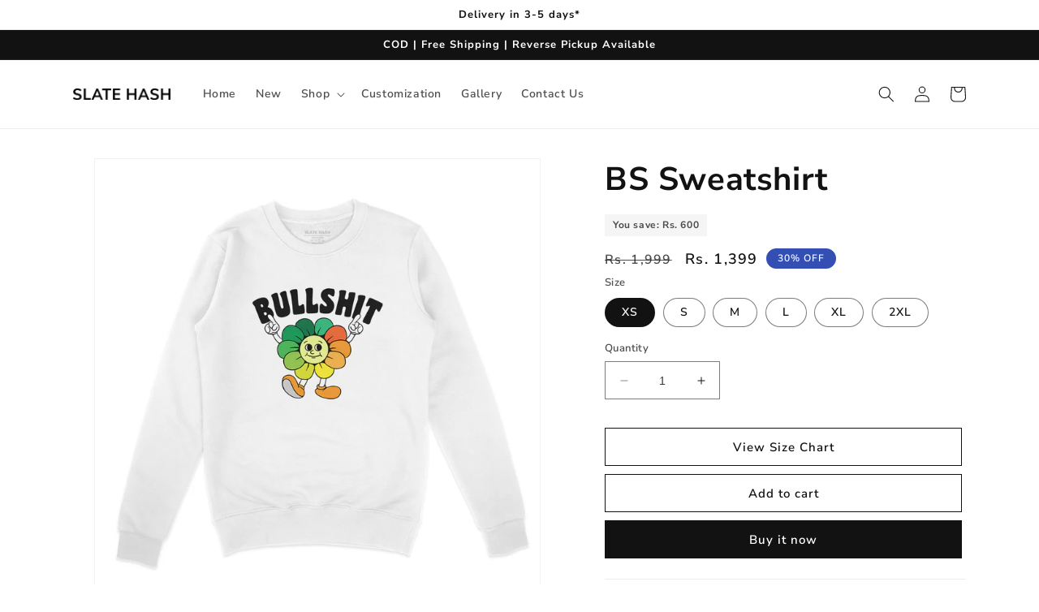

--- FILE ---
content_type: text/javascript
request_url: https://slatehash.com/cdn/shop/t/19/assets/no-image-copy.js?v=89534233821151023171679225665
body_size: -738
content:
$("img").bind("contextmenu", () => {
  return false;
});
 